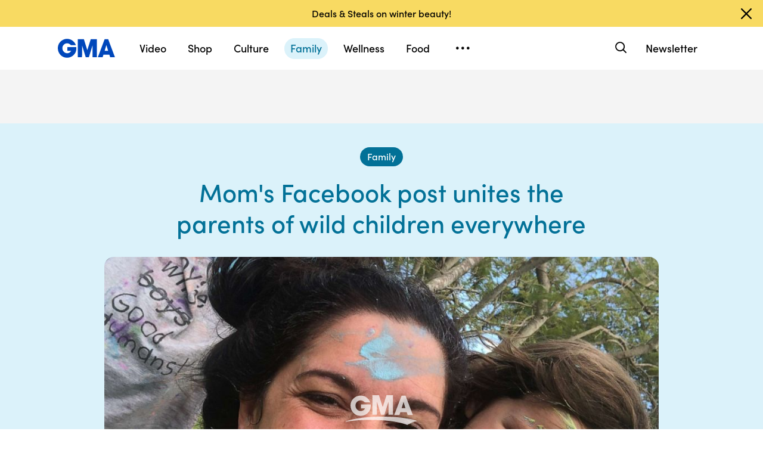

--- FILE ---
content_type: text/html; charset=utf-8
request_url: https://www.google.com/recaptcha/api2/aframe
body_size: 184
content:
<!DOCTYPE HTML><html><head><meta http-equiv="content-type" content="text/html; charset=UTF-8"></head><body><script nonce="DYXv3kfLq-fnXmJiRSP8eQ">/** Anti-fraud and anti-abuse applications only. See google.com/recaptcha */ try{var clients={'sodar':'https://pagead2.googlesyndication.com/pagead/sodar?'};window.addEventListener("message",function(a){try{if(a.source===window.parent){var b=JSON.parse(a.data);var c=clients[b['id']];if(c){var d=document.createElement('img');d.src=c+b['params']+'&rc='+(localStorage.getItem("rc::a")?sessionStorage.getItem("rc::b"):"");window.document.body.appendChild(d);sessionStorage.setItem("rc::e",parseInt(sessionStorage.getItem("rc::e")||0)+1);localStorage.setItem("rc::h",'1769062587785');}}}catch(b){}});window.parent.postMessage("_grecaptcha_ready", "*");}catch(b){}</script></body></html>

--- FILE ---
content_type: application/x-javascript;charset=utf-8
request_url: https://sw88.go.com/id?d_visid_ver=5.5.0&d_fieldgroup=A&mcorgid=C7A21CFE532E6E920A490D45%40AdobeOrg&mid=52018519429157686907770754491644776471&d_coppa=true&ts=1769062581061
body_size: -47
content:
{"mid":"52018519429157686907770754491644776471"}

--- FILE ---
content_type: text/json;charset=UTF-8
request_url: https://abcnews.go.com/video/itemfeed?id=63508794&aspectRatio=true
body_size: 1528
content:
{
	"@attributes" : {
		"version" : "2.0"
	},
	"channel" : {
		"category" : "",
		"pubDate" : "",
		"language" : "en",
		"ttl" : "10",
		"item" : {
			"shareEnabled" : true,
			"media-group" : {
				"media-content" : [
					{
						"temporalType" : "vod",
						"media-category" : {
							"@attributes" : {
								"schema" : "http:\/\/mrss.akamai.com\/user_agent_hint",
								"label" : "HDS_ALL"
							}
						},
						"@attributes" : {
							"isLive" : "false",
							"url" : "https:\/\/service-pkgabcnews.akamaized.net\/opp\/hls\/abcnews\/2019\/06\/190605_world_photos_05WORLDPHOTOS_,500,800,1200,1800,2500,3200,4500,.mp4.csmil\/manifest.f4m",
							"type" : "video\/f4m",
							"medium" : "video",
							"duration" : 119,
							"isDefault" : "true"
						}
					},
					{
						"temporalType" : "vod",
						"media-category" : {
							"@attributes" : {
								"schema" : "http:\/\/mrss.akamai.com\/user_agent_hint",
								"label" : "HLS_ALL"
							}
						},
						"@attributes" : {
							"isLive" : "false",
							"url" : "https:\/\/service-pkgabcnews.akamaized.net\/opp\/hls\/abcnews\/2019\/06\/190605_world_photos_05WORLDPHOTOS_,500,800,1200,1800,2500,3200,4500,.mp4.csmil\/playlist.m3u8",
							"type" : "application\/x-mpegURL",
							"medium" : "video",
							"duration" : 119
						}
					},
					{
						"temporalType" : "vod",
						"media-category" : {
							"@attributes" : {
								"schema" : "http:\/\/mrss.akamai.com\/user_agent_hint",
								"label" : "PDL_MED"
							}
						},
						"@attributes" : {
							"isLive" : "false",
							"url" : "https:\/\/ondemand.abcnews.com\/playback\/abcnews\/2019\/06\/190605_world_photos_05WORLDPHOTOS_700.mp4",
							"type" : "video\/mp4",
							"medium" : "video",
							"duration" : 119
						}
					},
					{
						"temporalType" : "vod",
						"media-category" : {
							"@attributes" : {
								"schema" : "http:\/\/mrss.akamai.com\/user_agent_hint",
								"label" : "PDL_LOW"
							}
						},
						"@attributes" : {
							"isLive" : "false",
							"url" : "https:\/\/ondemand.abcnews.com\/playback\/abcnews\/2019\/06\/190605_world_photos_05WORLDPHOTOS_700.mp4",
							"type" : "video\/mp4",
							"medium" : "video",
							"duration" : 119
						}
					}
				],
				"media-title" : "Busy Philipps testifies, UCLA wins, Scot Peterson in court: World in Photos",
				"media-description" : "Here's a look at the top photos from around the globe. ",
				"media-genre" : "originals daily news",
				"media-asset-title" : "190605_world_photos_05WORLDPHOTOS_video",
				"media-subTitle" : {
					"@attributes" : {
						"type" : "application\/ttml+xml",
						"lang" : "en",
						"href" : "https:\/\/abcnews.go.com\/xmldata\/caption?id=63508794"
					}
				},
				"media-thumbnail" : {
					"@attributes" : {
						"url" : "https:\/\/s.abcnews.com\/images\/International\/190605_world_photos_hpMain_16x9_992.jpg",
						"width" : "640",
						"height" : "360"
					}
				},
				"media-thumbnails" : [
					{
						"@attributes" : {
							"url" : "https:\/\/s.abcnews.com\/images\/International\/190605_world_photos_hpMain_16x9_992.jpg",
							"width" : "640",
							"height" : "360"
						}
					},
					{
						"@attributes" : {
							"url" : "https:\/\/s.abcnews.com\/images\/International\/190605_world_photos_hpMain_4x5_992.jpg",
							"width" : "360",
							"height" : "640"
						}
					},
					{
						"@attributes" : {
							"url" : "https:\/\/s.abcnews.com\/images\/International\/190605_world_photos_hpMain_1x1_608.jpg",
							"width" : "360",
							"height" : "360"
						}
					}
				],
				"media-embed" : {
					"@attributes" : {
						"url" : "https:\/\/abcnews.go.com\/video\/embed",
						"width" : "640",
						"height" : "360"
					},
					"media-param" : {
						"@attributes" : {
							"name" : "type"
						},
						"#text" : "text\/javascript"
					}
				}
			},
			"temporalType" : "vod",
			"thumb" : "https:\/\/s.abcnews.com\/images\/International\/190605_world_photos_hpMain_16x9_992.jpg",
			"link" : "https:\/\/abcnews.go.com\/International\/video\/busy-philipps-testifies-ucla-wins-scot-peterson-court-63508794",
			"description" : "",
			"aspectRatio" : "16x9",
			"title" : "Busy Philipps testifies, UCLA wins, Scot Peterson in court: World in Photos",
			"omniture" : {
				"channel" : "abcn:international",
				"event1" : "event1",
				"prop4" : "video",
				"prop3" : "63508794|190605_world_photos_05WORLDPHOTOS_video|sec_international|Busy Philipps testifies, UCLA wins, Scot Peterson in court: World in Photos, June 5",
				"eVar2" : "63508794|190605_world_photos_05WORLDPHOTOS_video|sec_international|Busy Philipps testifies, UCLA wins, Scot Peterson in court: World in Photos, June 5",
				"prop25" : "63508794",
				"eVar12" : "63508794",
				"prop18" : "player|videoindex",
				"eVar15" : "player|videoindex",
				"prop16" : "videoadtree|X-DoNotUse-Archived\/News\/InternationalNews",
				"prop31" : "abcn:international",
				"prop32" : "",
				"prop33" : "",
				"prop34" : "",
				"eVar32" : "originals daily news",
				"eVar40" : "Busy Philipps testifies UCLA wins Scot Peterson in court: World in Photos",
				"prop40" : "Busy Philipps testifies UCLA wins Scot Peterson in court: World in Photos",
				"eVar42" : "06-05-2019",
				"prop42" : "06-05-2019",
				"eVar43" : "17:26",
				"prop43" : "17:26",
				"eVar45" : "Busy Philipps, testify, congress, abortion ban, UCLA, Scot Peterson, World in Photos, international photos",
				"eVar46" : "https:\/\/abcnews.go.com\/International\/video\/busy-philipps-testifies-ucla-wins-scot-peterson-court-63508794",
				"eVar47" : "",
				"prop47" : "",
				"eVar49" : "06-05-2019",
				"prop49" : "06-05-2019",
				"event12" : "event12",
				"eVar20" : "videoadtree|X-DoNotUse-Archived\/News\/InternationalNews",
				"prop54" : "ShortForm",
				"eVar54" : "ShortForm",
				"prop56" : "119",
				"eVar56" : "119"
			},
			"transcript" : "",
			"videoContentType" : "sf",
			"freewheel" : {
				"videoAssetId" : "news-63508794"
			},
			"comscore" : {
				"show" : ""
			},
			"nielsenDate" : "20190605 13:27:16",
			"timestamp" : "Wed, 05 Jun 2019 13:27:16 -0400",
			"kalturaId" : null,
			"canonicalUrl" : "https:\/\/abcnews.go.com\/International\/video\/busy-philipps-testifies-ucla-wins-scot-peterson-court-63508794",
			"outbrainSrcUrl" : "http:\/\/abcnews.go.com\/International\/video",
			"pubDate" : "Jun 5, 2019, 1:27 PM",
			"adTags" : "News,InternationalNews",
			"isLiveVideo" : false,
			"guid" : "63508794",
			"shareUrl" : "https:\/\/abcn.ws\/2XyThjm",
			"category" : "international",
			"unicorn" : null,
			"mediatype" : "default"
		}
	}
}

--- FILE ---
content_type: text/vtt;charset=ISO-8859-1
request_url: https://abcnews.go.com/video/caption?id=63508794
body_size: 143
content:
WEBVTT

1
00:00:07.649 --> 00:00:14.949
And it. 

2
00:00:23.009 --> 00:00:30.439
And a it. 

3
00:01:14.019 --> 00:01:22.819
Yeah. And 

4
00:01:26.559 --> 00:01:34.969
and it's. 

5
00:01:37.799 --> 00:01:44.729
Yeah. Own. 

6
00:01:46.849 --> 00:01:47.219
A. 